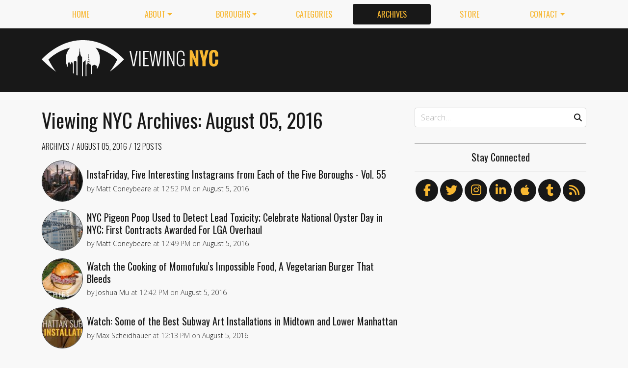

--- FILE ---
content_type: text/html; charset=utf-8
request_url: https://viewing.nyc/archives/2016/8/5/
body_size: 10388
content:
<!DOCTYPE html>
<!--[if lt IE 7]>      <html class="lt-ie9 lt-ie8 lt-ie7" lang="en"> <![endif]-->
<!--[if IE 7]>         <html class="lt-ie9 lt-ie8" lang="en"> <![endif]-->
<!--[if IE 8]>         <html class="lt-ie9" lang="en"> <![endif]-->
<!--[if gt IE 8]><!--> <html class="no-js" lang="en"> <!--<![endif]-->
<head>
  <meta charset='utf-8' />
  <meta http-equiv='X-UA-Compatible' content='IE=edge' />
  <meta name=viewport content='width=device-width, initial-scale=1'>
  
  
  <title>Viewing NYC Archives: August 05, 2016 | Viewing NYC</title>
  <meta name='description' content='Viewing NYC is a site that features videos and photos of the art, comedy, culture, food, history and events of New York City.' />


  <meta name='apple-mobile-web-app-title' content='Viewing NYC'>
  <link rel='apple-touch-icon'  type='image/png'  sizes='57x57'   href='https://cdn.viewing.nyc/assets/favicon/apple-touch-icon-57x57-c340284bc9d9d4edc1a4706688212126f67df465c21998f3f684689bc88e14c3.png'>
  <link rel='apple-touch-icon'  type='image/png'  sizes='60x60'   href='https://cdn.viewing.nyc/assets/favicon/apple-touch-icon-60x60-c6d76299dff1494b3d498f6fd062997237e7da4ca00d7f64a6e71ca643c02072.png'>
  <link rel='apple-touch-icon'  type='image/png'  sizes='72x72'   href='https://cdn.viewing.nyc/assets/favicon/apple-touch-icon-72x72-6e2e148533fbd537ddaeaaa53596595b1facc1bb37d6049b60ccd305394def16.png'>
  <link rel='apple-touch-icon'  type='image/png'  sizes='76x76'   href='https://cdn.viewing.nyc/assets/favicon/apple-touch-icon-76x76-67089388b0254c0562e7069d3e8acfe6e14c069ef43184465c5cf2dc92f448b2.png'>
  <link rel='apple-touch-icon'  type='image/png'  sizes='114x114' href='https://cdn.viewing.nyc/assets/favicon/apple-touch-icon-114x114-75e98da602948abc6d55336ce1490735e337eefb1d9d227f5ebbd29e4616515e.png'>
  <link rel='apple-touch-icon'  type='image/png'  sizes='120x120' href='https://cdn.viewing.nyc/assets/favicon/apple-touch-icon-120x120-3bff878d57d55736c53e397e302bba2ace05f9d39a2ead066d701798bd32b8ef.png'>
  <link rel='apple-touch-icon'  type='image/png'  sizes='144x144' href='https://cdn.viewing.nyc/assets/favicon/apple-touch-icon-144x144-f73c2dffc552cfc8636bb361f1518b5b737a085c9b719db144416651272ebcb7.png'>
  <link rel='apple-touch-icon'  type='image/png'  sizes='152x152' href='https://cdn.viewing.nyc/assets/favicon/apple-touch-icon-152x152-1bd134a80c2f03ad92612a462fe193b3df249e7663fa14b23624cf8db3709a1d.png'>
  <link rel='apple-touch-icon'  type='image/png'  sizes='180x180' href='https://cdn.viewing.nyc/assets/favicon/apple-touch-icon-180x180-e2c742084801670a8a1e4758de61d823deb9c0ab46bfe144a957da91b9e79352.png'>
  <link rel='icon'              type='image/png'  sizes='16x16'   href='https://cdn.viewing.nyc/assets/favicon/favicon-16x16-aaa6182abefe48ace7bcd8d950f88ec6fb79c9baa44dbf1af85356db25851700.png'>
  <link rel='icon'              type='image/png'  sizes='32x32'   href='https://cdn.viewing.nyc/assets/favicon/favicon-32x32-9fab69a968d6aae6537838c4e3602f82ad272190cd2c08a625839ac166a4dfa2.png'>
  <link rel='icon'              type='image/png'  sizes='96x96'   href='https://cdn.viewing.nyc/assets/favicon/favicon-96x96-17350256031714b5c60af467710931deeb018af3d58f197bf148eab96fd1c616.png'>
  <link rel='icon'              type='image/png'  sizes='160x160' href='https://cdn.viewing.nyc/assets/favicon/favicon-160x160-05621976cf9ae25569b03b1b13fc98d97cdce82180c02823a64874d113f04a07.png'>
  <link rel='icon'              type='image/png'  sizes='192x192' href='https://cdn.viewing.nyc/assets/favicon/favicon-192x192-3e57743e7188d179397bf096d9c3f4b24b506ccf9dc8e252ebc5cf83f5ee6ca5.png'>
  <meta name='application-name' content='Viewing NYC'>
  <meta name='msapplication-TileColor' content='#f8f8f8'>
  <meta name='msapplication-TileImage' content='https://cdn.viewing.nyc/assets/favicon/mstile-144x144-f73c2dffc552cfc8636bb361f1518b5b737a085c9b719db144416651272ebcb7.png'>  
  <meta itemprop='name'        content='Viewing NYC Archives: August 05, 2016' />
  <meta itemprop='description' content='Viewing NYC is a site that features videos and photos of the art, comedy, culture, food, history and events of New York City.' />
  <meta itemprop='image'       content='https://cdn.viewing.nyc/assets/logo/logo-square_4x-7dd6805311013ac209cf4f0325f82f11e80c2402984e8f1a106528bb4e64f06c.png' />

  <meta property='fb:admins' content='100025296554145' />
  <meta property='fb:app_id' content='674769869309686'>
  <meta name='twitter:card'             content='summary_large_image' />
  <meta name='twitter:site'             content='@viewingnyc' />
  <meta name='twitter:title'            content='Viewing NYC Archives: August 05, 2016' />
  <meta name='twitter:creator'          content='@viewingnyc' />
  <meta name='twitter:url'              content='https://viewing.nyc/archives/2016/8/5/' />
  <meta name='twitter:description'      content='Viewing NYC is a site that features videos and photos of the art, comedy, culture, food, history and events of New York City.' />
  <meta name='twitter:text:description' content='Viewing NYC is a site that features videos and photos of the art, comedy, culture, food, history and events of New York City.' />
  <meta name='twitter:image:src'        content='https://cdn.viewing.nyc/assets/logo/logo-square_4x-7dd6805311013ac209cf4f0325f82f11e80c2402984e8f1a106528bb4e64f06c.png' />

  <meta property='og:type'        content='website' />
  <meta property='og:title'       content='Viewing NYC Archives: August 05, 2016' />
  <meta property='og:url'         content='https://viewing.nyc/archives/2016/8/5/' />
  <meta property='og:description' content='Viewing NYC is a site that features videos and photos of the art, comedy, culture, food, history and events of New York City.' />
  <meta property='og:site_name'   content='Viewing NYC' />



  <meta property='og:image'             content='https://cdn.viewing.nyc/assets/logo/logo-square_4x-7dd6805311013ac209cf4f0325f82f11e80c2402984e8f1a106528bb4e64f06c.png' />
  <meta property='og:image:secure_url'  content='https://cdn.viewing.nyc/assets/logo/logo-square_4x-7dd6805311013ac209cf4f0325f82f11e80c2402984e8f1a106528bb4e64f06c.png' />
  <meta property='og:image:type'        content='image/png' />
  <meta property='og:image:width'       content='2048' />
  <meta property='og:image:height'      content='2048' />


  <link href="https://viewing.nyc/archives/2016/8/5/" rel="canonical" />
  <link rel="alternate" type="application/atom+xml" title="ATOM" href="https://viewing.nyc/feed/" />
  
  

  <link rel="stylesheet" media="all" href="//fonts.googleapis.com/css?family=Open+Sans:300,400,600|Oswald:300,400,700" />
  <link rel="stylesheet" media="all" href="https://cdn.viewing.nyc/assets/public-1b31816b33560db91ef7f37499ff9470df68bb91cbe98c6a4a93342a34843a61.css" />
  <!--[if lt IE 9]>
    <script src="https://oss.maxcdn.com/html5shiv/3.7.2/html5shiv.min.js"></script>
    <script src="https://oss.maxcdn.com/respond/1.4.2/respond.min.js"></script>
  <![endif]-->
<script>
  // Setup our namespace and default args
  var VNYC = {
    loaded: false,
    documentReady: {},
    documentReadyAjax: {}
  };
  
  // Basic function allows us to call back-loaded elements before they are defined
  VNYC.defer = function(namespace, method, args) {
    if (VNYC.loaded && VNYC[namespace] && VNYC[namespace][method]) {
      VNYC[namespace][method](args);
    } else {
      // console.log('Waiting for VNYC[' + namespace + '][' + method + '] to load...');
      setTimeout(function() { VNYC.defer(namespace, method, args) }, 50);
    }
  }
</script>
<meta name="csrf-param" content="authenticity_token" />
<meta name="csrf-token" content="nj+yZI2GS4x5X8/1ow0IXPQ1xvE3VwqcRKjmEq4B2yci5JtFTyKiT+grwKALfh9XFwZrEpUY1KFYJBcshyqPDQ==" />
</head>
<body>
  <nav class='navbar navbar-expand-lg d-md-none mobile' role='navigation'>
  <div class='logo'>
  <a href="/">
    <div class='brand'>Viewing NYC</div>
</a></div>
  <button class='navbar-toggler' type='button' data-toggle='collapse' data-target='#navbar-collapse' aria-controls='navbar-collapse' aria-expanded='false' aria-label='Toggle navigation'>
    <span class="navbar-toggler-icon"></span>
  </button>
  
  <div class='collapse navbar-collapse' id='navbar-collapse'>
    
    <ul class='navbar-nav mr-auto mt-2 text-uppercase' role='tablist'>
      <li class="nav-item"><a class="nav-link" href="/">Home</a></li>

<li class="dropdown nav-item"><a class="dropdown-toggle nav-link" data-toggle="dropdown" aria-haspopup="true" aria-expanded="false" href="/about/">About</a><div class="dropdown-menu"><a class="dropdown-item" href="/about/">Viewing NYC</a><a class="dropdown-item" href="/masthead/">Masthead</a><a class="dropdown-item" href="/jobs/">Jobs</a></div></li>

<li class="dropdown nav-item"><a class="dropdown-toggle nav-link" data-toggle="dropdown" aria-haspopup="true" aria-expanded="false" href="/boroughs/">Boroughs</a><div class="dropdown-menu"><a class="dropdown-item" href="/boroughs/brooklyn/">Brooklyn</a><a class="dropdown-item" href="/boroughs/manhattan/">Manhattan</a><a class="dropdown-item" href="/boroughs/queens/">Queens</a><a class="dropdown-item" href="/boroughs/staten-island/">Staten Island</a><a class="dropdown-item" href="/boroughs/the-bronx/">The Bronx</a></div></li>

<li class="nav-item"><a class="nav-link" href="/categories/">Categories</a></li>

<li class="nav-item"><a class="active nav-link" href="/archives/">Archives</a></li>

<li class="nav-item"><a class="nav-link" href="https://shop.spreadshirt.com/viewingnyc">Store</a></li>

<li class="dropdown nav-item"><a class="dropdown-toggle nav-link" data-toggle="dropdown" aria-haspopup="true" aria-expanded="false" href="/contact/">Contact</a><div class="dropdown-menu"><a class="dropdown-item" href="/contact/">Send a Message</a><a class="dropdown-item" href="/contact/tips/">Send a Tip</a><a class="dropdown-item" href="/dmca/">DMCA Request</a></div></li>

      <li class="nav-item"><a class="nav-link" href="https://viewing.nyc/newsletter/">Newsletter</a></li>
    </ul>
    
    <form class="simple_form search" action="/search/" accept-charset="UTF-8" method="post"><input type="hidden" name="authenticity_token" value="6SD3xg07lrMs4oLYIMxFtshOz7oWPjaz6EXFs39R8YTXuTJQS1dVb1+rGFfwFDAYgbSbgYFFmfapKLXNkhu0tw==" autocomplete="off" />
      <i class='fas fa-search'></i>
      <input class="form-control string search optional" name="q" placeholder="Search…" type="search" id="search_query" />
</form>    
  </div>
</nav>
<nav class='d-none d-md-block' role='navigation'>
  <div class='container'>
    <div class='wrap'>
      <ul class='nav nav-pills nav-justified text-uppercase' role='tablist'>
        <li class="nav-item"><a class="nav-link" href="/">Home</a></li>

<li class="dropdown nav-item"><a class="dropdown-toggle nav-link" data-toggle="dropdown" aria-haspopup="true" aria-expanded="false" href="/about/">About</a><div class="dropdown-menu"><a class="dropdown-item" href="/about/">Viewing NYC</a><a class="dropdown-item" href="/masthead/">Masthead</a><a class="dropdown-item" href="/jobs/">Jobs</a></div></li>

<li class="dropdown nav-item"><a class="dropdown-toggle nav-link" data-toggle="dropdown" aria-haspopup="true" aria-expanded="false" href="/boroughs/">Boroughs</a><div class="dropdown-menu"><a class="dropdown-item" href="/boroughs/brooklyn/">Brooklyn</a><a class="dropdown-item" href="/boroughs/manhattan/">Manhattan</a><a class="dropdown-item" href="/boroughs/queens/">Queens</a><a class="dropdown-item" href="/boroughs/staten-island/">Staten Island</a><a class="dropdown-item" href="/boroughs/the-bronx/">The Bronx</a></div></li>

<li class="nav-item"><a class="nav-link" href="/categories/">Categories</a></li>

<li class="nav-item"><a class="active nav-link" href="/archives/">Archives</a></li>

<li class="nav-item"><a class="nav-link" href="https://shop.spreadshirt.com/viewingnyc">Store</a></li>

<li class="dropdown nav-item"><a class="dropdown-toggle nav-link" data-toggle="dropdown" aria-haspopup="true" aria-expanded="false" href="/contact/">Contact</a><div class="dropdown-menu"><a class="dropdown-item" href="/contact/">Send a Message</a><a class="dropdown-item" href="/contact/tips/">Send a Tip</a><a class="dropdown-item" href="/dmca/">DMCA Request</a></div></li>

      </ul>
    </div>
  </div>
</nav>

  <div class='full-width container-fluid'>
  <header class='container'>
      <div class="wrap">
        <div class='row'>
          <div class='col-md-6 col-lg-2 col-xl-4 d-none d-md-block'>
            <div class='logo'>
  <a href="/">
    <div class='brand'>Viewing NYC</div>
</a></div>
          </div>
          <div class='col-md-6 col-lg-10 col-xl-8'>
              <div class='da'>
    <div class='noitceteDkcolBdA draobredael detcetednu'>
      <!-- Viewing NYC Header Responsive -->
      <ins class="adsbygoogle"
           style="display:inline-block;max-width:728px;width:100%;height:90px"
           data-ad-client="ca-pub-5170560309888436"
           data-ad-slot="7891832246"></ins>
      <script>(adsbygoogle = window.adsbygoogle || []).push({});</script>
    </div>
  </div>

          </div>
        </div>
</div>    </div>
  </header>
</div>
  <div class='searchbar' style='display:none'>
  <div class='container'>
    <form class="simple_form search" action="/search/" accept-charset="UTF-8" method="post"><input type="hidden" name="authenticity_token" value="aKWYQD10VOBBJ47Sr56Ahn21o4+1iT6JqmABYzvI8ypWPF3WexiXPDJuFF1/RvUoNE/3tCLykczrDXEd1oK2GQ==" autocomplete="off" />
      <div class='input-group'>
        <input class="form-control string search optional" name="q" placeholder="Search…" type="search" id="search_query" />
        <span class='input-group-btn'>
          <input type="submit" name="commit" value="GO" class="btn btn-dark" data-disable-with="GO" />
        </span>
      </div>
</form>  </div>
</div>

  <!-- Flash notifications -->


<main role='main'>
  <div class='container'>
    <div class='row'>
      <div id='main' class='col-md-8'>
        


<article class='page ' itemscope itemtype='http://schema.org/Article'>
  <header>
      <h1 itemprop="name">
    Viewing NYC Archives: August 05, 2016
  </h1>

      <div class='breadcrumb'>
      <a class="breadcrumb-item" href="/archives/">Archives</a>
  <a class="breadcrumb-item" href="/archives/2016/08/05/">August 05, 2016</a>
  <span class='breadcrumb-item active count'>
    12 Posts
  </span>

  </div>

    
  </header>
  
  <div class='entry-content' itemprop='articleBody'>
  <section class='content' itemprop='articleSection'>
    <div class='archives show'>
      
  
  
  <div class='posts'>
        
    <div class='teaser'>
      <div class='media'>
        <div class='media-left pr-2'>
          <a href="/instafriday-five-interesting-instagrams-from-each-of-the-five-boroughs-vol-55/"><img class="rounded-circle" alt="Manhattan" width="84" height="84" srcset="https://cdn.viewing.nyc/assets/media/189ec1035a9db55bd019f6aba6fb2426/elements/a316b555c4a911f36cc87c9360931a44/xs/9118dfa9-2855-48b6-baa1-219b40109a35_1x.jpg 1x, https://cdn.viewing.nyc/assets/media/189ec1035a9db55bd019f6aba6fb2426/elements/a316b555c4a911f36cc87c9360931a44/xs/9118dfa9-2855-48b6-baa1-219b40109a35_2x.jpg 2x, https://cdn.viewing.nyc/assets/media/189ec1035a9db55bd019f6aba6fb2426/elements/a316b555c4a911f36cc87c9360931a44/xs/9118dfa9-2855-48b6-baa1-219b40109a35_3x.jpg 3x, https://cdn.viewing.nyc/assets/media/189ec1035a9db55bd019f6aba6fb2426/elements/a316b555c4a911f36cc87c9360931a44/xs/9118dfa9-2855-48b6-baa1-219b40109a35_4x.jpg 4x" src="https://cdn.viewing.nyc/assets/media/189ec1035a9db55bd019f6aba6fb2426/elements/a316b555c4a911f36cc87c9360931a44/xs/9118dfa9-2855-48b6-baa1-219b40109a35_2x.jpg" /></a>        </div>
      
        <div class='media-body align-self-center'>
          <div class='media-heading'>
            <a href="/instafriday-five-interesting-instagrams-from-each-of-the-five-boroughs-vol-55/">InstaFriday, Five Interesting Instagrams from Each of the Five Boroughs - Vol. 55</a>
          </div>
              <div class='metadata'>
    <span itemprop='author' itemscope='itemscope' itemtype='http://schema.org/Person'>
        by
      <a itemprop="url" rel="author" href="/authors/coneybeare/">
        <span itemprop="name">Matt Coneybeare</span>
</a>    </span>
    <div class='d-md-none'>
      on
      <a href="/archives/2016/8/5/">
        <time datetime='2016-08-05T12:52:19-04:00' itemprop='datePublished'>Aug. 5, 2016 at 12:52 PM</time>
</a>    </div>
    <span class='d-none d-md-inline'>
      at
      <time datetime='2016-08-05T12:52:19-04:00' itemprop='datePublished'>12:52 PM</time>
      on
      <a href="/archives/2016/8/5/">
        <time datetime='2016-08-05T12:52:19-04:00' itemprop='datePublished'>August 5, 2016</time>
</a>    </span>
  </div>

        </div>
      </div>
    </div>

        
    <div class='teaser'>
      <div class='media'>
        <div class='media-left pr-2'>
          <a href="/nyc-pigeon-poop-used-to-detect-lead-toxicity-celebrate-national-oyster-day-in-nyc-first-contracts-awarded-for-lga-overhaul/"><img class="rounded-circle" alt="These birds pooped on lots spectators" width="84" height="84" srcset="https://cdn.viewing.nyc/assets/media/2a506466f8444a9e5aa8a8dff98b282d/elements/4ee393af4070af6b4a4f81ea80de19e4/xs/9dd38ed0-1912-401f-a044-1c0e921f72d7_1x.jpg 1x, https://cdn.viewing.nyc/assets/media/2a506466f8444a9e5aa8a8dff98b282d/elements/4ee393af4070af6b4a4f81ea80de19e4/xs/9dd38ed0-1912-401f-a044-1c0e921f72d7_2x.jpg 2x, https://cdn.viewing.nyc/assets/media/2a506466f8444a9e5aa8a8dff98b282d/elements/4ee393af4070af6b4a4f81ea80de19e4/xs/9dd38ed0-1912-401f-a044-1c0e921f72d7_3x.jpg 3x, https://cdn.viewing.nyc/assets/media/2a506466f8444a9e5aa8a8dff98b282d/elements/4ee393af4070af6b4a4f81ea80de19e4/xs/9dd38ed0-1912-401f-a044-1c0e921f72d7_4x.jpg 4x" src="https://cdn.viewing.nyc/assets/media/2a506466f8444a9e5aa8a8dff98b282d/elements/4ee393af4070af6b4a4f81ea80de19e4/xs/9dd38ed0-1912-401f-a044-1c0e921f72d7_2x.jpg" /></a>        </div>
      
        <div class='media-body align-self-center'>
          <div class='media-heading'>
            <a href="/nyc-pigeon-poop-used-to-detect-lead-toxicity-celebrate-national-oyster-day-in-nyc-first-contracts-awarded-for-lga-overhaul/">NYC Pigeon Poop Used to Detect Lead Toxicity; Celebrate National Oyster Day in NYC; First Contracts Awarded For LGA Overhaul</a>
          </div>
              <div class='metadata'>
    <span itemprop='author' itemscope='itemscope' itemtype='http://schema.org/Person'>
        by
      <a itemprop="url" rel="author" href="/authors/coneybeare/">
        <span itemprop="name">Matt Coneybeare</span>
</a>    </span>
    <div class='d-md-none'>
      on
      <a href="/archives/2016/8/5/">
        <time datetime='2016-08-05T12:49:29-04:00' itemprop='datePublished'>Aug. 5, 2016 at 12:49 PM</time>
</a>    </div>
    <span class='d-none d-md-inline'>
      at
      <time datetime='2016-08-05T12:49:29-04:00' itemprop='datePublished'>12:49 PM</time>
      on
      <a href="/archives/2016/8/5/">
        <time datetime='2016-08-05T12:49:29-04:00' itemprop='datePublished'>August 5, 2016</time>
</a>    </span>
  </div>

        </div>
      </div>
    </div>

        
    <div class='teaser'>
      <div class='media'>
        <div class='media-left pr-2'>
          <a href="/watch-the-cooking-of-momofukus-impossible-food-a-vegetarian-burger-that-bleeds/"><img class="rounded-circle" alt="Momofuku Cooks Impossible Foods&#39; Meat-Free Burger that Bleeds" width="84" height="84" srcset="https://cdn.viewing.nyc/assets/media/3dbd786845b5b60f09c49dfca367d65a/elements/29a24ba4673a533049c939944ae65658/xs/77fdd442-e31e-44bb-805d-1d062ccf97b1_1x.jpg 1x, https://cdn.viewing.nyc/assets/media/3dbd786845b5b60f09c49dfca367d65a/elements/29a24ba4673a533049c939944ae65658/xs/77fdd442-e31e-44bb-805d-1d062ccf97b1_2x.jpg 2x, https://cdn.viewing.nyc/assets/media/3dbd786845b5b60f09c49dfca367d65a/elements/29a24ba4673a533049c939944ae65658/xs/77fdd442-e31e-44bb-805d-1d062ccf97b1_3x.jpg 3x, https://cdn.viewing.nyc/assets/media/3dbd786845b5b60f09c49dfca367d65a/elements/29a24ba4673a533049c939944ae65658/xs/77fdd442-e31e-44bb-805d-1d062ccf97b1_4x.jpg 4x" src="https://cdn.viewing.nyc/assets/media/3dbd786845b5b60f09c49dfca367d65a/elements/29a24ba4673a533049c939944ae65658/xs/77fdd442-e31e-44bb-805d-1d062ccf97b1_2x.jpg" /></a>        </div>
      
        <div class='media-body align-self-center'>
          <div class='media-heading'>
            <a href="/watch-the-cooking-of-momofukus-impossible-food-a-vegetarian-burger-that-bleeds/">Watch the Cooking of Momofuku's Impossible Food, A Vegetarian Burger That Bleeds</a>
          </div>
              <div class='metadata'>
    <span itemprop='author' itemscope='itemscope' itemtype='http://schema.org/Person'>
        by
      <a itemprop="url" rel="author" href="/authors/joshua-mu/">
        <span itemprop="name">Joshua Mu</span>
</a>    </span>
    <div class='d-md-none'>
      on
      <a href="/archives/2016/8/5/">
        <time datetime='2016-08-05T12:42:58-04:00' itemprop='datePublished'>Aug. 5, 2016 at 12:42 PM</time>
</a>    </div>
    <span class='d-none d-md-inline'>
      at
      <time datetime='2016-08-05T12:42:58-04:00' itemprop='datePublished'>12:42 PM</time>
      on
      <a href="/archives/2016/8/5/">
        <time datetime='2016-08-05T12:42:58-04:00' itemprop='datePublished'>August 5, 2016</time>
</a>    </span>
  </div>

        </div>
      </div>
    </div>

        
    <div class='teaser'>
      <div class='media'>
        <div class='media-left pr-2'>
          <a href="/watch-some-of-the-best-subway-art-installations-in-midtown-and-lower-manhattan/"><img class="rounded-circle" alt="Some of the Best Subway Art Installations in Midtown and Lower Manhattan" width="84" height="84" srcset="https://cdn.viewing.nyc/assets/media/97954d18694394bbbd6aa5479c3457ad/elements/70247214de73468ca33fc4a5c3be76b6/xs/c18aec4b-0785-4378-b5a6-b880fcd748a3_1x.jpg 1x, https://cdn.viewing.nyc/assets/media/97954d18694394bbbd6aa5479c3457ad/elements/70247214de73468ca33fc4a5c3be76b6/xs/c18aec4b-0785-4378-b5a6-b880fcd748a3_2x.jpg 2x, https://cdn.viewing.nyc/assets/media/97954d18694394bbbd6aa5479c3457ad/elements/70247214de73468ca33fc4a5c3be76b6/xs/c18aec4b-0785-4378-b5a6-b880fcd748a3_3x.jpg 3x, https://cdn.viewing.nyc/assets/media/97954d18694394bbbd6aa5479c3457ad/elements/70247214de73468ca33fc4a5c3be76b6/xs/c18aec4b-0785-4378-b5a6-b880fcd748a3_4x.jpg 4x" src="https://cdn.viewing.nyc/assets/media/97954d18694394bbbd6aa5479c3457ad/elements/70247214de73468ca33fc4a5c3be76b6/xs/c18aec4b-0785-4378-b5a6-b880fcd748a3_2x.jpg" /></a>        </div>
      
        <div class='media-body align-self-center'>
          <div class='media-heading'>
            <a href="/watch-some-of-the-best-subway-art-installations-in-midtown-and-lower-manhattan/">Watch: Some of the Best Subway Art Installations in Midtown and Lower Manhattan</a>
          </div>
              <div class='metadata'>
    <span itemprop='author' itemscope='itemscope' itemtype='http://schema.org/Person'>
        by
      <a itemprop="url" rel="author" href="/authors/max-scheidhauer/">
        <span itemprop="name">Max Scheidhauer</span>
</a>    </span>
    <div class='d-md-none'>
      on
      <a href="/archives/2016/8/5/">
        <time datetime='2016-08-05T12:13:20-04:00' itemprop='datePublished'>Aug. 5, 2016 at 12:13 PM</time>
</a>    </div>
    <span class='d-none d-md-inline'>
      at
      <time datetime='2016-08-05T12:13:20-04:00' itemprop='datePublished'>12:13 PM</time>
      on
      <a href="/archives/2016/8/5/">
        <time datetime='2016-08-05T12:13:20-04:00' itemprop='datePublished'>August 5, 2016</time>
</a>    </span>
  </div>

        </div>
      </div>
    </div>

        
    <div class='teaser'>
      <div class='media'>
        <div class='media-left pr-2'>
          <a href="/examine-sonys-latest-technologies-and-products-at-sony-square-nyc-in-midtown/"><img class="rounded-circle" alt="Sony&#39;s new showroom space, Sony Square NYC, opens up at 25 Madison Avenue in New York City." width="84" height="84" srcset="https://cdn.viewing.nyc/assets/media/57a188ee2c9175c8a983510e6a3821da/elements/4bd583dd5c9ae952d45f35d4344d61d3/xs/e83fba61-85c1-4d39-89d9-186d2a5f3677_1x.jpeg 1x, https://cdn.viewing.nyc/assets/media/57a188ee2c9175c8a983510e6a3821da/elements/4bd583dd5c9ae952d45f35d4344d61d3/xs/e83fba61-85c1-4d39-89d9-186d2a5f3677_2x.jpeg 2x, https://cdn.viewing.nyc/assets/media/57a188ee2c9175c8a983510e6a3821da/elements/4bd583dd5c9ae952d45f35d4344d61d3/xs/e83fba61-85c1-4d39-89d9-186d2a5f3677_3x.jpeg 3x, https://cdn.viewing.nyc/assets/media/57a188ee2c9175c8a983510e6a3821da/elements/4bd583dd5c9ae952d45f35d4344d61d3/xs/e83fba61-85c1-4d39-89d9-186d2a5f3677_4x.jpeg 4x" src="https://cdn.viewing.nyc/assets/media/57a188ee2c9175c8a983510e6a3821da/elements/4bd583dd5c9ae952d45f35d4344d61d3/xs/e83fba61-85c1-4d39-89d9-186d2a5f3677_2x.jpeg" /></a>        </div>
      
        <div class='media-body align-self-center'>
          <div class='media-heading'>
            <a href="/examine-sonys-latest-technologies-and-products-at-sony-square-nyc-in-midtown/">Examine Sony's Latest Technologies and Products at Sony Square NYC in Midtown</a>
          </div>
              <div class='metadata'>
    <span itemprop='author' itemscope='itemscope' itemtype='http://schema.org/Person'>
        by
      <a itemprop="url" rel="author" href="/authors/joshua-mu/">
        <span itemprop="name">Joshua Mu</span>
</a>    </span>
    <div class='d-md-none'>
      on
      <a href="/archives/2016/8/5/">
        <time datetime='2016-08-05T12:00:45-04:00' itemprop='datePublished'>Aug. 5, 2016 at 12:00 PM</time>
</a>    </div>
    <span class='d-none d-md-inline'>
      at
      <time datetime='2016-08-05T12:00:45-04:00' itemprop='datePublished'>12:00 PM</time>
      on
      <a href="/archives/2016/8/5/">
        <time datetime='2016-08-05T12:00:45-04:00' itemprop='datePublished'>August 5, 2016</time>
</a>    </span>
  </div>

        </div>
      </div>
    </div>

        
    <div class='teaser'>
      <div class='media'>
        <div class='media-left pr-2'>
          <a href="/nyc-dot-is-going-to-make-brooklyns-flatbush-atlantic-4th-aves-intersection-safer/"><img class="rounded-circle" alt="Slide from Department of Transportation&#39;s Safety Plan" width="84" height="84" srcset="https://cdn.viewing.nyc/assets/media/058ca2f63aaa8bc8b3630070367892a1/elements/488682e8957d273ff41bb447d4d76824/xs/96b44f10-f261-4495-a636-953f30313643_1x.jpg 1x, https://cdn.viewing.nyc/assets/media/058ca2f63aaa8bc8b3630070367892a1/elements/488682e8957d273ff41bb447d4d76824/xs/96b44f10-f261-4495-a636-953f30313643_2x.jpg 2x, https://cdn.viewing.nyc/assets/media/058ca2f63aaa8bc8b3630070367892a1/elements/488682e8957d273ff41bb447d4d76824/xs/96b44f10-f261-4495-a636-953f30313643_3x.jpg 3x, https://cdn.viewing.nyc/assets/media/058ca2f63aaa8bc8b3630070367892a1/elements/488682e8957d273ff41bb447d4d76824/xs/96b44f10-f261-4495-a636-953f30313643_4x.jpg 4x" src="https://cdn.viewing.nyc/assets/media/058ca2f63aaa8bc8b3630070367892a1/elements/488682e8957d273ff41bb447d4d76824/xs/96b44f10-f261-4495-a636-953f30313643_2x.jpg" /></a>        </div>
      
        <div class='media-body align-self-center'>
          <div class='media-heading'>
            <a href="/nyc-dot-is-going-to-make-brooklyns-flatbush-atlantic-4th-aves-intersection-safer/">NYC DOT is Going To Make Brooklyn's Flatbush-Atlantic-4th Aves Intersection Safer</a>
          </div>
              <div class='metadata'>
    <span itemprop='author' itemscope='itemscope' itemtype='http://schema.org/Person'>
        by
      <a itemprop="url" rel="author" href="/authors/coneybeare/">
        <span itemprop="name">Matt Coneybeare</span>
</a>    </span>
    <div class='d-md-none'>
      on
      <a href="/archives/2016/8/5/">
        <time datetime='2016-08-05T11:42:16-04:00' itemprop='datePublished'>Aug. 5, 2016 at 11:42 AM</time>
</a>    </div>
    <span class='d-none d-md-inline'>
      at
      <time datetime='2016-08-05T11:42:16-04:00' itemprop='datePublished'>11:42 AM</time>
      on
      <a href="/archives/2016/8/5/">
        <time datetime='2016-08-05T11:42:16-04:00' itemprop='datePublished'>August 5, 2016</time>
</a>    </span>
  </div>

        </div>
      </div>
    </div>

        
    <div class='teaser'>
      <div class='media'>
        <div class='media-left pr-2'>
          <a href="/check-out-this-vintage-yacht-with-a-360-view-of-new-york-city/"><img class="rounded-circle" alt="WSJ Yacht" width="84" height="84" srcset="https://cdn.viewing.nyc/assets/media/418b0d42d96db503e060d56335e4be0c/elements/64a50e24bee7302904d5676165bbde8f/xs/221b1779-0cbe-436b-921a-56fb9e5a71e6_1x.jpg 1x, https://cdn.viewing.nyc/assets/media/418b0d42d96db503e060d56335e4be0c/elements/64a50e24bee7302904d5676165bbde8f/xs/221b1779-0cbe-436b-921a-56fb9e5a71e6_2x.jpg 2x, https://cdn.viewing.nyc/assets/media/418b0d42d96db503e060d56335e4be0c/elements/64a50e24bee7302904d5676165bbde8f/xs/221b1779-0cbe-436b-921a-56fb9e5a71e6_3x.jpg 3x, https://cdn.viewing.nyc/assets/media/418b0d42d96db503e060d56335e4be0c/elements/64a50e24bee7302904d5676165bbde8f/xs/221b1779-0cbe-436b-921a-56fb9e5a71e6_4x.jpg 4x" src="https://cdn.viewing.nyc/assets/media/418b0d42d96db503e060d56335e4be0c/elements/64a50e24bee7302904d5676165bbde8f/xs/221b1779-0cbe-436b-921a-56fb9e5a71e6_2x.jpg" /></a>        </div>
      
        <div class='media-body align-self-center'>
          <div class='media-heading'>
            <a href="/check-out-this-vintage-yacht-with-a-360-view-of-new-york-city/">Check Out This Vintage Yacht With a 360° View Of New York City</a>
          </div>
              <div class='metadata'>
    <span itemprop='author' itemscope='itemscope' itemtype='http://schema.org/Person'>
        by
      <a itemprop="url" rel="author" href="/authors/joshua-mu/">
        <span itemprop="name">Joshua Mu</span>
</a>    </span>
    <div class='d-md-none'>
      on
      <a href="/archives/2016/8/5/">
        <time datetime='2016-08-05T10:55:43-04:00' itemprop='datePublished'>Aug. 5, 2016 at 10:55 AM</time>
</a>    </div>
    <span class='d-none d-md-inline'>
      at
      <time datetime='2016-08-05T10:55:43-04:00' itemprop='datePublished'>10:55 AM</time>
      on
      <a href="/archives/2016/8/5/">
        <time datetime='2016-08-05T10:55:43-04:00' itemprop='datePublished'>August 5, 2016</time>
</a>    </span>
  </div>

        </div>
      </div>
    </div>

        
    <div class='teaser'>
      <div class='media'>
        <div class='media-left pr-2'>
          <a href="/winnie-the-pooh-and-friends-are-back-at-the-new-york-public-library/"><img class="rounded-circle" alt="Winnie the Pooh is back!" width="84" height="84" srcset="https://cdn.viewing.nyc/assets/media/759d2b89785d7a68328cd49c29bf5de8/elements/ab6f5badb3c4b560a701099c81c8fe39/xs/414d25ba-a846-4035-a0d5-7cf7d51e49e8_1x.jpg 1x, https://cdn.viewing.nyc/assets/media/759d2b89785d7a68328cd49c29bf5de8/elements/ab6f5badb3c4b560a701099c81c8fe39/xs/414d25ba-a846-4035-a0d5-7cf7d51e49e8_2x.jpg 2x, https://cdn.viewing.nyc/assets/media/759d2b89785d7a68328cd49c29bf5de8/elements/ab6f5badb3c4b560a701099c81c8fe39/xs/414d25ba-a846-4035-a0d5-7cf7d51e49e8_3x.jpg 3x, https://cdn.viewing.nyc/assets/media/759d2b89785d7a68328cd49c29bf5de8/elements/ab6f5badb3c4b560a701099c81c8fe39/xs/414d25ba-a846-4035-a0d5-7cf7d51e49e8_4x.jpg 4x" src="https://cdn.viewing.nyc/assets/media/759d2b89785d7a68328cd49c29bf5de8/elements/ab6f5badb3c4b560a701099c81c8fe39/xs/414d25ba-a846-4035-a0d5-7cf7d51e49e8_2x.jpg" /></a>        </div>
      
        <div class='media-body align-self-center'>
          <div class='media-heading'>
            <a href="/winnie-the-pooh-and-friends-are-back-at-the-new-york-public-library/">Winnie the Pooh and Friends Are Back at the New York Public Library</a>
          </div>
              <div class='metadata'>
    <span itemprop='author' itemscope='itemscope' itemtype='http://schema.org/Person'>
        by
      <a itemprop="url" rel="author" href="/authors/joshua-mu/">
        <span itemprop="name">Joshua Mu</span>
</a>    </span>
    <div class='d-md-none'>
      on
      <a href="/archives/2016/8/5/">
        <time datetime='2016-08-05T10:42:23-04:00' itemprop='datePublished'>Aug. 5, 2016 at 10:42 AM</time>
</a>    </div>
    <span class='d-none d-md-inline'>
      at
      <time datetime='2016-08-05T10:42:23-04:00' itemprop='datePublished'>10:42 AM</time>
      on
      <a href="/archives/2016/8/5/">
        <time datetime='2016-08-05T10:42:23-04:00' itemprop='datePublished'>August 5, 2016</time>
</a>    </span>
  </div>

        </div>
      </div>
    </div>

        
    <div class='teaser'>
      <div class='media'>
        <div class='media-left pr-2'>
          <a href="/erasing-borders-festival-of-indian-dance-august-13-15/"><img class="rounded-circle" alt="Erasing Borders Indian Dance Festival 2016" width="84" height="84" srcset="https://cdn.viewing.nyc/assets/media/52267626d21a19d16c39c6cb988f90d7/elements/5bb8b2b5cacbdcf41819b6b9eeeaec79/xs/bd83f09c-5edc-48b3-b500-a4f59452204c_1x.jpg 1x, https://cdn.viewing.nyc/assets/media/52267626d21a19d16c39c6cb988f90d7/elements/5bb8b2b5cacbdcf41819b6b9eeeaec79/xs/bd83f09c-5edc-48b3-b500-a4f59452204c_2x.jpg 2x, https://cdn.viewing.nyc/assets/media/52267626d21a19d16c39c6cb988f90d7/elements/5bb8b2b5cacbdcf41819b6b9eeeaec79/xs/bd83f09c-5edc-48b3-b500-a4f59452204c_3x.jpg 3x, https://cdn.viewing.nyc/assets/media/52267626d21a19d16c39c6cb988f90d7/elements/5bb8b2b5cacbdcf41819b6b9eeeaec79/xs/bd83f09c-5edc-48b3-b500-a4f59452204c_4x.jpg 4x" src="https://cdn.viewing.nyc/assets/media/52267626d21a19d16c39c6cb988f90d7/elements/5bb8b2b5cacbdcf41819b6b9eeeaec79/xs/bd83f09c-5edc-48b3-b500-a4f59452204c_2x.jpg" /></a>        </div>
      
        <div class='media-body align-self-center'>
          <div class='media-heading'>
            <a href="/erasing-borders-festival-of-indian-dance-august-13-15/">Erasing Borders Festival of Indian Dance: August 13-15</a>
          </div>
              <div class='metadata'>
    <span itemprop='author' itemscope='itemscope' itemtype='http://schema.org/Person'>
        by
      <a itemprop="url" rel="author" href="/authors/coneybeare/">
        <span itemprop="name">Matt Coneybeare</span>
</a>    </span>
    <div class='d-md-none'>
      on
      <a href="/archives/2016/8/5/">
        <time datetime='2016-08-05T10:37:03-04:00' itemprop='datePublished'>Aug. 5, 2016 at 10:37 AM</time>
</a>    </div>
    <span class='d-none d-md-inline'>
      at
      <time datetime='2016-08-05T10:37:03-04:00' itemprop='datePublished'>10:37 AM</time>
      on
      <a href="/archives/2016/8/5/">
        <time datetime='2016-08-05T10:37:03-04:00' itemprop='datePublished'>August 5, 2016</time>
</a>    </span>
  </div>

        </div>
      </div>
    </div>

        
    <div class='teaser'>
      <div class='media'>
        <div class='media-left pr-2'>
          <a href="/rock-out-at-the-3rd-annual-brooklyn-music-festival-on-governors-island/"><img class="rounded-circle" width="84" height="84" srcset="https://cdn.viewing.nyc/assets/media/4e810cc3f364a2705d6c39fc695d9457/elements/227bef3e097b967dd4cb70a5f691120b/xs/a4084f2f-6a77-46b2-9529-5c8350ded384_1x.jpg 1x, https://cdn.viewing.nyc/assets/media/4e810cc3f364a2705d6c39fc695d9457/elements/227bef3e097b967dd4cb70a5f691120b/xs/a4084f2f-6a77-46b2-9529-5c8350ded384_2x.jpg 2x, https://cdn.viewing.nyc/assets/media/4e810cc3f364a2705d6c39fc695d9457/elements/227bef3e097b967dd4cb70a5f691120b/xs/a4084f2f-6a77-46b2-9529-5c8350ded384_3x.jpg 3x, https://cdn.viewing.nyc/assets/media/4e810cc3f364a2705d6c39fc695d9457/elements/227bef3e097b967dd4cb70a5f691120b/xs/a4084f2f-6a77-46b2-9529-5c8350ded384_4x.jpg 4x" src="https://cdn.viewing.nyc/assets/media/4e810cc3f364a2705d6c39fc695d9457/elements/227bef3e097b967dd4cb70a5f691120b/xs/a4084f2f-6a77-46b2-9529-5c8350ded384_2x.jpg" /></a>        </div>
      
        <div class='media-body align-self-center'>
          <div class='media-heading'>
            <a href="/rock-out-at-the-3rd-annual-brooklyn-music-festival-on-governors-island/">Rock Out at the 3rd Annual Brooklyn Music Festival on Governors Island</a>
          </div>
              <div class='metadata'>
    <span itemprop='author' itemscope='itemscope' itemtype='http://schema.org/Person'>
        by
      <a itemprop="url" rel="author" href="/authors/joshua-mu/">
        <span itemprop="name">Joshua Mu</span>
</a>    </span>
    <div class='d-md-none'>
      on
      <a href="/archives/2016/8/5/">
        <time datetime='2016-08-05T10:17:55-04:00' itemprop='datePublished'>Aug. 5, 2016 at 10:17 AM</time>
</a>    </div>
    <span class='d-none d-md-inline'>
      at
      <time datetime='2016-08-05T10:17:55-04:00' itemprop='datePublished'>10:17 AM</time>
      on
      <a href="/archives/2016/8/5/">
        <time datetime='2016-08-05T10:17:55-04:00' itemprop='datePublished'>August 5, 2016</time>
</a>    </span>
  </div>

        </div>
      </div>
    </div>

  </div>
  
    
  <nav class='paginator'>
    
  <span class='prev disabled'>
      <span class='arrow' aria-hidden='true'>&larr;</span> Newer
  </span>


    <span>Page 1 of 2</span>
    <a rel="next" href="/archives/2016/8/5/page/2/">
  <span class='next'>
      Older <span class='arrow' aria-hidden='true'>&rarr;</span>
  </span>
</a>

  </nav>

  

    </div>
  </section>
</div>
  
</article>


      </div>
      
        <div id='sidebar' class='col-md-4 d-none d-md-block'>
          <div class="sidebar">
  <div class='search d-none d-md-block'>
  <div class='wrap'>      
    <form class="simple_form search" action="/search/" accept-charset="UTF-8" method="post"><input type="hidden" name="authenticity_token" value="CIab3oSjYKJDVZhPwuLQsOUl9jyUUKpP7MNa2F21NA82H15Iws+jfjAcAsASOqUerN+iBwMrBQqtriqmsP9xPA==" autocomplete="off" />
      <div class='form-group'>
        <i class='fas fa-search'></i>
        <input class="form-control string search optional" name="q" placeholder="Search…" type="search" id="search_query" />
      </div>
</form>  </div>
</div>
  <div class='follow'>
  <h5>Stay Connected</h5>
  <div class='social'>
    <ul>
      <li><a title="Follow us on Facebook" href="https://facebook.com/viewingnyc"><i class='fab fa-facebook-f'></i></a></li>
      <li><a title="Follow us on Twitter" href="https://twitter.com/viewingnyc"><i class='fab fa-twitter'></i></a></li>
      <li><a title="Follow us on Instagram" href="https://instagram.com/viewingnyc"><i class='fab fa-instagram'></i></a></li>
      <li><a title="Follow us on LinkedIn" href="https://www.linkedin.com/company/viewing-nyc"><i class='fab fa-linkedin-in'></i></a></li>
      <li><a title="Follow us on Apple News" href="https://news.apple.com/TZ0I7M5pqQcumQIdBI6R6oA"><i class='fab fa-apple'></i></a></li>
      <li><a title="Follow us on Tumblr" href="http://viewingnyc.tumblr.com"><i class='fab fa-tumblr'></i></a></li>
      <li><a title="Follow us through RSS" class="last" href="https://viewing.nyc/feed/"><i class='fas fa-rss'></i></a></li>
    </ul>
  </div>
</div>

    <div class='da'>
    <div class='wrap'>
      <div class='noitceteDkcolBdA rabedis'>
        <!-- Viewing NYC Large Rectangle -->
        <ins class='adsbygoogle'
             style='display:block'
             data-ad-client='ca-pub-5170560309888436'
             data-ad-slot='5022104241'
             data-ad-format='auto'></ins>
        <script>(adsbygoogle = window.adsbygoogle || []).push({});</script>
          <!-- Matched Content Responsive Leaderboard -->
          <!-- <ins class='adsbygoogle'
               style='display:block'
               data-ad-client='ca-pub-5170560309888436'
               data-ad-slot='5022104241'
               data-ad-format='autorelaxed'></ins>
          <script>
          (adsbygoogle = window.adsbygoogle || []).push({});
          </script> -->
      </div>
    </div>
  </div>

  <div class='about'>
  <div class='wrap'>
    <h5>What Is Viewing NYC</h5>
    <p>Viewing NYC is a site that features videos and photos of the art, comedy, culture, food, history and events of New York City.</p>
  </div>
</div>
  
  <div class='random'>
  <div class='wrap'>
    <h5>Random Post</h5>
    
    <div class='teaser'>
      <div class='media'>
        <div class='media-left pr-2'>
          <a href="/beautiful-days-deserve-beautiful-sunsets-and-todays-sunset-delivered/"><img class="rounded-circle" alt="Splashes of orange &amp;amp; blue during tonight&#39;s #sunset in #NYC. http://t.co/KQV3H0G9vv" width="84" height="84" srcset="https://cdn.viewing.nyc/assets/media/e04390cde451c6c5cc8b6d18c7d19731/elements/4d8292a9ab9c995136ae305a929c7716/xs/b3a849a9-fd5f-4c44-b4c1-98e40630c528_1x.jpg 1x, https://cdn.viewing.nyc/assets/media/e04390cde451c6c5cc8b6d18c7d19731/elements/4d8292a9ab9c995136ae305a929c7716/xs/b3a849a9-fd5f-4c44-b4c1-98e40630c528_2x.jpg 2x, https://cdn.viewing.nyc/assets/media/e04390cde451c6c5cc8b6d18c7d19731/elements/4d8292a9ab9c995136ae305a929c7716/xs/b3a849a9-fd5f-4c44-b4c1-98e40630c528_3x.jpg 3x, https://cdn.viewing.nyc/assets/media/e04390cde451c6c5cc8b6d18c7d19731/elements/4d8292a9ab9c995136ae305a929c7716/xs/b3a849a9-fd5f-4c44-b4c1-98e40630c528_4x.jpg 4x" src="https://cdn.viewing.nyc/assets/media/e04390cde451c6c5cc8b6d18c7d19731/elements/4d8292a9ab9c995136ae305a929c7716/xs/b3a849a9-fd5f-4c44-b4c1-98e40630c528_2x.jpg" /></a>        </div>
      
        <div class='media-body align-self-center'>
          <div class='media-heading'>
            <a href="/beautiful-days-deserve-beautiful-sunsets-and-todays-sunset-delivered/">Beautiful Days Deserve Beautiful Sunsets, and Today's Sunset Delivered</a>
          </div>
        </div>
      </div>
    </div>

  </div>
</div>

    <div class='popular'>
    <div class='wrap'>
      <h5>Most Popular Posts This Week</h5>
        
    <div class='teaser'>
      <div class='media'>
        <div class='media-left pr-2'>
          <a href="/video-new-york-is-building-a-16-billion-new-tunnel-beneath-the-hudson-river/"><img class="rounded-circle" alt="New York Is Building A $16 BILLION New Tunnel Beneath The Hudson River" width="84" height="84" srcset="https://cdn.viewing.nyc/assets/media/6c1dba9f93c5ea0f72a5073d0d860864/elements/6d96fd9164a9c38fe57983ee256bfeb9/xs/b3827562-1412-4f96-9630-0ce78e7b7481_1x.jpg 1x, https://cdn.viewing.nyc/assets/media/6c1dba9f93c5ea0f72a5073d0d860864/elements/6d96fd9164a9c38fe57983ee256bfeb9/xs/b3827562-1412-4f96-9630-0ce78e7b7481_2x.jpg 2x, https://cdn.viewing.nyc/assets/media/6c1dba9f93c5ea0f72a5073d0d860864/elements/6d96fd9164a9c38fe57983ee256bfeb9/xs/b3827562-1412-4f96-9630-0ce78e7b7481_3x.jpg 3x, https://cdn.viewing.nyc/assets/media/6c1dba9f93c5ea0f72a5073d0d860864/elements/6d96fd9164a9c38fe57983ee256bfeb9/xs/b3827562-1412-4f96-9630-0ce78e7b7481_4x.jpg 4x" src="https://cdn.viewing.nyc/assets/media/6c1dba9f93c5ea0f72a5073d0d860864/elements/6d96fd9164a9c38fe57983ee256bfeb9/xs/b3827562-1412-4f96-9630-0ce78e7b7481_2x.jpg" /></a>        </div>
      
        <div class='media-body align-self-center'>
          <div class='media-heading'>
            <a href="/video-new-york-is-building-a-16-billion-new-tunnel-beneath-the-hudson-river/">[VIDEO] New York Is Building A $16 Billion New Tunnel Beneath The Hudson River</a>
          </div>
        </div>
      </div>
    </div>

        
    <div class='teaser'>
      <div class='media'>
        <div class='media-left pr-2'>
          <a href="/video-why-pollepel-island-is-totally-forbidden/"><img class="rounded-circle" alt="Why Pollepel Island is Totally Forbidden" width="84" height="84" srcset="https://cdn.viewing.nyc/assets/media/9e33887a2a4a6972d31b471144ad6a23/elements/510cf14bfba8157dafd0b6d3a01b1293/xs/848ecffc-3667-497d-9822-cbc0a4f7537d_1x.jpg 1x, https://cdn.viewing.nyc/assets/media/9e33887a2a4a6972d31b471144ad6a23/elements/510cf14bfba8157dafd0b6d3a01b1293/xs/848ecffc-3667-497d-9822-cbc0a4f7537d_2x.jpg 2x, https://cdn.viewing.nyc/assets/media/9e33887a2a4a6972d31b471144ad6a23/elements/510cf14bfba8157dafd0b6d3a01b1293/xs/848ecffc-3667-497d-9822-cbc0a4f7537d_3x.jpg 3x, https://cdn.viewing.nyc/assets/media/9e33887a2a4a6972d31b471144ad6a23/elements/510cf14bfba8157dafd0b6d3a01b1293/xs/848ecffc-3667-497d-9822-cbc0a4f7537d_4x.jpg 4x" src="https://cdn.viewing.nyc/assets/media/9e33887a2a4a6972d31b471144ad6a23/elements/510cf14bfba8157dafd0b6d3a01b1293/xs/848ecffc-3667-497d-9822-cbc0a4f7537d_2x.jpg" /></a>        </div>
      
        <div class='media-body align-self-center'>
          <div class='media-heading'>
            <a href="/video-why-pollepel-island-is-totally-forbidden/">[VIDEO] Why Pollepel Island is Totally Forbidden</a>
          </div>
        </div>
      </div>
    </div>

        
    <div class='teaser'>
      <div class='media'>
        <div class='media-left pr-2'>
          <a href="/watch-how-katzs-deli-serves-70000-pounds-of-meat-a-week/"><img class="rounded-circle" alt="How Katz&#39;s Deli Serves 70,000 Pounds Of Meat A Week | Full Service" width="84" height="84" srcset="https://cdn.viewing.nyc/assets/media/971eb9335ac56fdfc0a0f62a51ef5630/elements/098176eb519764e39921e56ad765a228/xs/b0ab6f80-2c36-481d-a3cb-874f96c7be60_1x.jpg 1x, https://cdn.viewing.nyc/assets/media/971eb9335ac56fdfc0a0f62a51ef5630/elements/098176eb519764e39921e56ad765a228/xs/b0ab6f80-2c36-481d-a3cb-874f96c7be60_2x.jpg 2x, https://cdn.viewing.nyc/assets/media/971eb9335ac56fdfc0a0f62a51ef5630/elements/098176eb519764e39921e56ad765a228/xs/b0ab6f80-2c36-481d-a3cb-874f96c7be60_3x.jpg 3x, https://cdn.viewing.nyc/assets/media/971eb9335ac56fdfc0a0f62a51ef5630/elements/098176eb519764e39921e56ad765a228/xs/b0ab6f80-2c36-481d-a3cb-874f96c7be60_4x.jpg 4x" src="https://cdn.viewing.nyc/assets/media/971eb9335ac56fdfc0a0f62a51ef5630/elements/098176eb519764e39921e56ad765a228/xs/b0ab6f80-2c36-481d-a3cb-874f96c7be60_2x.jpg" /></a>        </div>
      
        <div class='media-body align-self-center'>
          <div class='media-heading'>
            <a href="/watch-how-katzs-deli-serves-70000-pounds-of-meat-a-week/">[WATCH] How Katz's Deli Serves 70,000 Pounds Of Meat A Week</a>
          </div>
        </div>
      </div>
    </div>

        
    <div class='teaser'>
      <div class='media'>
        <div class='media-left pr-2'>
          <a href="/video-a-1200-sq-ft-nyc-apartment-with-an-incredible-rooftop-terrace/"><img class="rounded-circle" alt="HOUSE TOUR | A 1200 Sq Ft NYC Apartment with An Incredible Rooftop Terrace" width="84" height="84" srcset="https://cdn.viewing.nyc/assets/media/c6995733b07ac360441af1989490a483/elements/ddfe8b0593ba68a7a1b4d2a83bfb9a04/xs/9d07cd5e-3893-46dc-864e-7fed40c896dd_1x.jpg 1x, https://cdn.viewing.nyc/assets/media/c6995733b07ac360441af1989490a483/elements/ddfe8b0593ba68a7a1b4d2a83bfb9a04/xs/9d07cd5e-3893-46dc-864e-7fed40c896dd_2x.jpg 2x, https://cdn.viewing.nyc/assets/media/c6995733b07ac360441af1989490a483/elements/ddfe8b0593ba68a7a1b4d2a83bfb9a04/xs/9d07cd5e-3893-46dc-864e-7fed40c896dd_3x.jpg 3x, https://cdn.viewing.nyc/assets/media/c6995733b07ac360441af1989490a483/elements/ddfe8b0593ba68a7a1b4d2a83bfb9a04/xs/9d07cd5e-3893-46dc-864e-7fed40c896dd_4x.jpg 4x" src="https://cdn.viewing.nyc/assets/media/c6995733b07ac360441af1989490a483/elements/ddfe8b0593ba68a7a1b4d2a83bfb9a04/xs/9d07cd5e-3893-46dc-864e-7fed40c896dd_2x.jpg" /></a>        </div>
      
        <div class='media-body align-self-center'>
          <div class='media-heading'>
            <a href="/video-a-1200-sq-ft-nyc-apartment-with-an-incredible-rooftop-terrace/">[VIDEO] A 1200 Sq Ft NYC Apartment with An Incredible Rooftop Terrace</a>
          </div>
        </div>
      </div>
    </div>

        
    <div class='teaser'>
      <div class='media'>
        <div class='media-left pr-2'>
          <a href="/watch-why-nyc-restaurant-owners-have-to-get-up-at-2am-to-get-the-best-seafood/"><img class="rounded-circle" alt="Why Restaurant Owners Have to Get Up at 2am to Get the Best Seafood" width="84" height="84" srcset="https://cdn.viewing.nyc/assets/media/0281149d5980eab191c13d867fb55d9e/elements/6e063df3219b7a6f3d48271f8e0d7f21/xs/8e2fbe21-8704-4478-a572-8ac3f5a97e71_1x.jpg 1x, https://cdn.viewing.nyc/assets/media/0281149d5980eab191c13d867fb55d9e/elements/6e063df3219b7a6f3d48271f8e0d7f21/xs/8e2fbe21-8704-4478-a572-8ac3f5a97e71_2x.jpg 2x, https://cdn.viewing.nyc/assets/media/0281149d5980eab191c13d867fb55d9e/elements/6e063df3219b7a6f3d48271f8e0d7f21/xs/8e2fbe21-8704-4478-a572-8ac3f5a97e71_3x.jpg 3x, https://cdn.viewing.nyc/assets/media/0281149d5980eab191c13d867fb55d9e/elements/6e063df3219b7a6f3d48271f8e0d7f21/xs/8e2fbe21-8704-4478-a572-8ac3f5a97e71_4x.jpg 4x" src="https://cdn.viewing.nyc/assets/media/0281149d5980eab191c13d867fb55d9e/elements/6e063df3219b7a6f3d48271f8e0d7f21/xs/8e2fbe21-8704-4478-a572-8ac3f5a97e71_2x.jpg" /></a>        </div>
      
        <div class='media-body align-self-center'>
          <div class='media-heading'>
            <a href="/watch-why-nyc-restaurant-owners-have-to-get-up-at-2am-to-get-the-best-seafood/">[WATCH] Why NYC Restaurant Owners Have to Get Up at 2am to Get the Best Seafood</a>
          </div>
        </div>
      </div>
    </div>

        
    <div class='teaser'>
      <div class='media'>
        <div class='media-left pr-2'>
          <a href="/repost-all-in-nyc-love-your-local-newsstand/"><img class="rounded-circle" alt="All In NYC: Love Your Local Newsstand" width="84" height="84" srcset="https://cdn.viewing.nyc/assets/media/21651a8639831c8c261f802351ec6c3f/elements/a5f78b1b6452bf813e32973ad901bcff/xs/13002941-8dc0-4b52-bdc5-a004b36a9424_1x.jpg 1x, https://cdn.viewing.nyc/assets/media/21651a8639831c8c261f802351ec6c3f/elements/a5f78b1b6452bf813e32973ad901bcff/xs/13002941-8dc0-4b52-bdc5-a004b36a9424_2x.jpg 2x, https://cdn.viewing.nyc/assets/media/21651a8639831c8c261f802351ec6c3f/elements/a5f78b1b6452bf813e32973ad901bcff/xs/13002941-8dc0-4b52-bdc5-a004b36a9424_3x.jpg 3x, https://cdn.viewing.nyc/assets/media/21651a8639831c8c261f802351ec6c3f/elements/a5f78b1b6452bf813e32973ad901bcff/xs/13002941-8dc0-4b52-bdc5-a004b36a9424_4x.jpg 4x" src="https://cdn.viewing.nyc/assets/media/21651a8639831c8c261f802351ec6c3f/elements/a5f78b1b6452bf813e32973ad901bcff/xs/13002941-8dc0-4b52-bdc5-a004b36a9424_2x.jpg" /></a>        </div>
      
        <div class='media-body align-self-center'>
          <div class='media-heading'>
            <a href="/repost-all-in-nyc-love-your-local-newsstand/">[REPOST] All In NYC: Love Your Local Newsstand</a>
          </div>
        </div>
      </div>
    </div>

        
    <div class='teaser'>
      <div class='media'>
        <div class='media-left pr-2'>
          <a href="/video-can-new-york-city-survive-massive-flooding/"><img class="rounded-circle" alt="Can New York City Survive Massive Flooding? | Sinking Cities | THIRTEEN" width="84" height="84" srcset="https://cdn.viewing.nyc/assets/media/afc0deefc0d534f41f477c1ca02baa0a/elements/7a2b6891e088685f670940d67c091720/xs/a58dc374-5d82-440b-a8db-212d0e2b5065_1x.jpg 1x, https://cdn.viewing.nyc/assets/media/afc0deefc0d534f41f477c1ca02baa0a/elements/7a2b6891e088685f670940d67c091720/xs/a58dc374-5d82-440b-a8db-212d0e2b5065_2x.jpg 2x, https://cdn.viewing.nyc/assets/media/afc0deefc0d534f41f477c1ca02baa0a/elements/7a2b6891e088685f670940d67c091720/xs/a58dc374-5d82-440b-a8db-212d0e2b5065_3x.jpg 3x, https://cdn.viewing.nyc/assets/media/afc0deefc0d534f41f477c1ca02baa0a/elements/7a2b6891e088685f670940d67c091720/xs/a58dc374-5d82-440b-a8db-212d0e2b5065_4x.jpg 4x" src="https://cdn.viewing.nyc/assets/media/afc0deefc0d534f41f477c1ca02baa0a/elements/7a2b6891e088685f670940d67c091720/xs/a58dc374-5d82-440b-a8db-212d0e2b5065_2x.jpg" /></a>        </div>
      
        <div class='media-body align-self-center'>
          <div class='media-heading'>
            <a href="/video-can-new-york-city-survive-massive-flooding/">[VIDEO] Can New York City Survive Massive Flooding?</a>
          </div>
        </div>
      </div>
    </div>

        
    <div class='teaser'>
      <div class='media'>
        <div class='media-left pr-2'>
          <a href="/watch-meet-the-people-who-build-nyc/"><img class="rounded-circle" alt="Meet The People Who Build NYC" width="84" height="84" srcset="https://cdn.viewing.nyc/assets/media/d8374f5fbfa58c7b25007a5eef4d7418/elements/7a30920a54c725a5938edb64d8fbe632/xs/1df70570-5445-48f1-82d0-50c4255cccf5_1x.jpg 1x, https://cdn.viewing.nyc/assets/media/d8374f5fbfa58c7b25007a5eef4d7418/elements/7a30920a54c725a5938edb64d8fbe632/xs/1df70570-5445-48f1-82d0-50c4255cccf5_2x.jpg 2x, https://cdn.viewing.nyc/assets/media/d8374f5fbfa58c7b25007a5eef4d7418/elements/7a30920a54c725a5938edb64d8fbe632/xs/1df70570-5445-48f1-82d0-50c4255cccf5_3x.jpg 3x, https://cdn.viewing.nyc/assets/media/d8374f5fbfa58c7b25007a5eef4d7418/elements/7a30920a54c725a5938edb64d8fbe632/xs/1df70570-5445-48f1-82d0-50c4255cccf5_4x.jpg 4x" src="https://cdn.viewing.nyc/assets/media/d8374f5fbfa58c7b25007a5eef4d7418/elements/7a30920a54c725a5938edb64d8fbe632/xs/1df70570-5445-48f1-82d0-50c4255cccf5_2x.jpg" /></a>        </div>
      
        <div class='media-body align-self-center'>
          <div class='media-heading'>
            <a href="/watch-meet-the-people-who-build-nyc/">[WATCH] Meet The People Who Build NYC</a>
          </div>
        </div>
      </div>
    </div>

    </div>  
  </div>

  <div class='newsletter'>
  <div class='wrap'>
    <h5>Subscribe to Viewing NYC by Email</h5>
    
<form id="849c3e61-4b0b-4e27-8400-e831f44f9a9f" class="newsletter-form" action="https://viewing.nyc/newsletter/" accept-charset="UTF-8" method="post"><input type="hidden" name="authenticity_token" value="Qtc74RgyXu2UUzPhBTvnt0EdroiC9STWK6IDi2pe3tE+MzuSKxQzIHd4oBRT3HOS0cfKl5Mvd9JQTgnECmh/Ag==" autocomplete="off" />
  <div class='form-group'>
    <div class='input-group'>
      <span class='input-group-prepend'><i class='far fa-envelope input-group-text'></i></span>
      <label class='sr-only input-group-text' for='input-email'>Email Address</label>
      <input type='email' id='input-email' name='email' class='form-control' id='input-email' placeholder='Enter email address'>
      <span class='input-group-append'>
        <button id='submit-button' class='btn btn-primary' data-loading-text='<i class="far fa-spin fa-circle-o-notch"></i>'><i class='fas fa-arrow-right'></i></button>
      </span>
    </div>
  </div>
  <div class="_blanditiis_1769562517"><style media="screen">._blanditiis_1769562517 {position:absolute!important;height:1px;width:1px;overflow:hidden;}</style><label for="_blanditiis">If you are a human, ignore this field</label><input type="text" name="_blanditiis" id="_blanditiis" autocomplete="off" tabindex="-1" /></div>
  <div class='form-group' id='newsletter-frequency' style='display:none;'>
    <div class='input-group'>
      <label class='form-check-inline'>
        <input class='form-check-input' type='radio' name='selection' value='daily' id='inlineRadio1' checked='checked'> <span class='small'>Daily</span>
      </label>
      <label class='form-check-inline'>
        <input class='form-check-input' type='radio' name='selection' value='weekly' id='inlineRadio2' > <span class='small'>Weekly</span>
      </label>
      <label class='form-check-inline'>
        <input class='form-check-input' type='radio' name='selection' value='both' id='inlineRadio3'> <span class='small'>Both</span>
      </label>
    </div>
  </div>
  <p id='subscription-status' style='display:none;'></p>
  <p class='small'>
    We hate spam too, so we absolutely won't give your email address to anybody else. Expect emails containing the site's most popular articles only as frequently as you like.
  </p>
</form>
  </div>
</div>
    <div class='da'>
    <div class='wrap'>
      <div class='noitceteDkcolBdA rabedis'>
        <!-- Viewing NYC Large Rectangle -->
        <ins class='adsbygoogle'
             style='display:block'
             data-ad-client='ca-pub-5170560309888436'
             data-ad-slot='6498837445'
             data-ad-format='auto'></ins>
        <script>(adsbygoogle = window.adsbygoogle || []).push({});</script>
          <!-- Matched Content Responsive Leaderboard -->
          <!-- <ins class='adsbygoogle'
               style='display:block'
               data-ad-client='ca-pub-5170560309888436'
               data-ad-slot='6498837445'
               data-ad-format='autorelaxed'></ins>
          <script>
          (adsbygoogle = window.adsbygoogle || []).push({});
          </script> -->
      </div>
    </div>
  </div>

  <div class='twitter'>
  <div class='wrap'>
    <!-- <h5>Recent Posts on Twitter</h5> -->
    <a class="twitter-timeline" data-width='100%' data-height='700' href="https://twitter.com/viewingnyc?ref_src=twsrc%5Etfw">Tweets by viewingnyc</a> <script async src='https://platform.twitter.com/widgets.js' charset="utf-8"></script>
  </div>  
</div>


  <div class='follow'>
  <h5>Stay Connected</h5>
  <div class='social'>
    <ul>
      <li><a title="Follow us on Facebook" href="https://facebook.com/viewingnyc"><i class='fab fa-facebook-f'></i></a></li>
      <li><a title="Follow us on Twitter" href="https://twitter.com/viewingnyc"><i class='fab fa-twitter'></i></a></li>
      <li><a title="Follow us on Instagram" href="https://instagram.com/viewingnyc"><i class='fab fa-instagram'></i></a></li>
      <li><a title="Follow us on LinkedIn" href="https://www.linkedin.com/company/viewing-nyc"><i class='fab fa-linkedin-in'></i></a></li>
      <li><a title="Follow us on Apple News" href="https://news.apple.com/TZ0I7M5pqQcumQIdBI6R6oA"><i class='fab fa-apple'></i></a></li>
      <li><a title="Follow us on Tumblr" href="http://viewingnyc.tumblr.com"><i class='fab fa-tumblr'></i></a></li>
      <li><a title="Follow us through RSS" class="last" href="https://viewing.nyc/feed/"><i class='fas fa-rss'></i></a></li>
    </ul>
  </div>
</div>

    <footer>
    <footer>
  <div class='text-center minimal'>
    &copy; Viewing NYC, all rights reserved. Viewing NYC is owned and operated by <a href="https://urbanapps.com">Urban Apps, LLC</a>. Made with <i class='fas fa-heart'></i> in NYC
  </div>
</footer>
  </footer>

</div>
        </div>
    </div>
  </div>
  
</main>
  <script src="https://cdn.viewing.nyc/assets/public-ed6138d95438704e1c51ee0b0069ccd537ae98e372c06cd6a9bb12cefe6d7c59.js"></script>



<script type="text/javascript">
  var _paq = window._paq = window._paq || [];
  _paq.push(["setDocumentTitle", document.domain + "/" + document.title]);
  _paq.push(["setCookieDomain", "*.viewing.nyc"]);
  _paq.push(["setDomains", ["*.viewing.nyc"]]);
  _paq.push(['trackPageView']);
  _paq.push(['enableLinkTracking']);
  (function() {
    var u="https://analytics.viewing.nyc/";
    _paq.push(['setTrackerUrl', u+'matomo.php']);
    _paq.push(['setSiteId', '1']);
    var d=document, g=d.createElement('script'), s=d.getElementsByTagName('script')[0];
    g.type='text/javascript'; g.async=true; g.src=u+'matomo.js'; s.parentNode.insertBefore(g,s);
  })();
</script>
<noscript><p><img src="https://analytics.viewing.nyc/matomo.php?idsite=1&amp;rec=1" style="border:0;" alt="" /></p></noscript>


  <script async src='//pagead2.googlesyndication.com/pagead/js/adsbygoogle.js'></script>

<script type='text/javascript' src='https://cdn.viewing.nyc/assets/advertisements-3ab47975d3593d5bb555f951db4d9a65c90ca118b1bcbb9d43ef6421e0fae2b2.js'></script>
<script src='//js.gleam.io/oi-0PiU1npl.js' async='async'></script>

</body>
</html>
